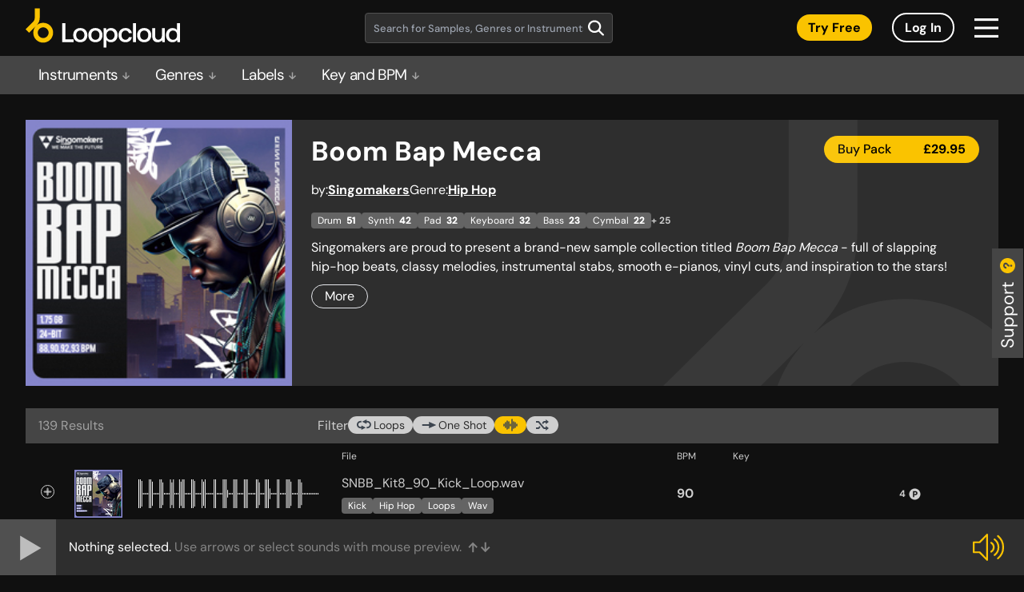

--- FILE ---
content_type: text/html; charset=UTF-8
request_url: https://sounds.loopcloud.com/product/16006-Boom-Bap-Mecca?a_aid=57e50efecdddd
body_size: 1239
content:
<!doctype html><html lang="en"><head><meta charset="utf-8"/><link rel="icon" sizes="any" href="/favicon.ico"/><link rel="apple-touch-icon" sizes="any" href="/favicon.png"><meta name="viewport" content="width=device-width,initial-scale=1"/><meta name="theme-color" content="#000000"/><link href="https://fonts.googleapis.com/css?family=Roboto&display=swap" rel="stylesheet"/><link href="https://fonts.googleapis.com/css?family=Montserrat:400,600,700&display=swap" rel="stylesheet"/><link rel="manifest" href="/manifest.json"/><title>Sample Packs & Music Loops on Subscription | Loopcloud</title><script async src="https://www.googletagmanager.com/gtag/js?id=UA-91182540-1"></script><script>function gtag(){dataLayer.push(arguments)}window.dataLayer=window.dataLayer||[],gtag("js",new Date),gtag("config","UA-91182540-1")</script><script src="/newrelic.js"></script><script>var accessToken="";"dev-web.loopcloud.com"==window.location.host&&(accessToken="37f63da7df0b4cd09e07e59e83c8e146")</script><script defer="defer" src="/static/js/main.02b96ee2.js"></script><link href="/static/css/main.ecac95e4.css" rel="stylesheet"></head><body><noscript>You need to enable JavaScript to run this app.</noscript><div id="root"></div><div id="modal-root"></div><script>document.write(unescape("%3Cscript id=%27pap_x2s6df8d%27 src=%27"+("https:"==document.location.protocol?"https://":"http://")+"loopmasters.postaffiliatepro.com/scripts/trackjs.js%27 type=%27text/javascript%27%3E%3C/script%3E"))</script><script>var CampaignID="729d492a";try{PostAffTracker.setAccountId("pap_x2s6df8d"),PostAffTracker.track()}catch(a){}</script><script>(function(){function c(){var b=a.contentDocument||a.contentWindow.document;if(b){var d=b.createElement('script');d.innerHTML="window.__CF$cv$params={r:'9c658bcec9343488',t:'MTc2OTgyNDEwMC4wMDAwMDA='};var a=document.createElement('script');a.nonce='';a.src='/cdn-cgi/challenge-platform/scripts/jsd/main.js';document.getElementsByTagName('head')[0].appendChild(a);";b.getElementsByTagName('head')[0].appendChild(d)}}if(document.body){var a=document.createElement('iframe');a.height=1;a.width=1;a.style.position='absolute';a.style.top=0;a.style.left=0;a.style.border='none';a.style.visibility='hidden';document.body.appendChild(a);if('loading'!==document.readyState)c();else if(window.addEventListener)document.addEventListener('DOMContentLoaded',c);else{var e=document.onreadystatechange||function(){};document.onreadystatechange=function(b){e(b);'loading'!==document.readyState&&(document.onreadystatechange=e,c())}}}})();</script><script defer src="https://static.cloudflareinsights.com/beacon.min.js/vcd15cbe7772f49c399c6a5babf22c1241717689176015" integrity="sha512-ZpsOmlRQV6y907TI0dKBHq9Md29nnaEIPlkf84rnaERnq6zvWvPUqr2ft8M1aS28oN72PdrCzSjY4U6VaAw1EQ==" data-cf-beacon='{"rayId":"9c658bcec9343488","version":"2025.9.1","serverTiming":{"name":{"cfExtPri":true,"cfEdge":true,"cfOrigin":true,"cfL4":true,"cfSpeedBrain":true,"cfCacheStatus":true}},"token":"59c479d35d2540aa80bb968914d72da9","b":1}' crossorigin="anonymous"></script>
</body></html>

--- FILE ---
content_type: application/javascript
request_url: https://sounds.loopcloud.com/static/js/43.7e4cce82.chunk.js
body_size: 9175
content:
"use strict";(self.webpackChunkloopcloud_web=self.webpackChunkloopcloud_web||[]).push([[43],{4250:(e,t,s)=>{s.d(t,{r:()=>i});var a,o=s(2791);function r(){return r=Object.assign?Object.assign.bind():function(e){for(var t=1;t<arguments.length;t++){var s=arguments[t];for(var a in s)Object.prototype.hasOwnProperty.call(s,a)&&(e[a]=s[a])}return e},r.apply(this,arguments)}const n=(e,t)=>{let{title:s,titleId:n,...i}=e;return o.createElement("svg",r({viewBox:"0 0 270 398",fill:"none",xmlns:"http://www.w3.org/2000/svg",ref:t,"aria-labelledby":n},i),s?o.createElement("title",{id:n},s):null,a||(a=o.createElement("path",{d:"M334 277.405C334 344.081 280.689 398 213.182 398C145.675 398 93.0704 345.428 93.0704 277.405C93.0704 245.412 105.21 217.139 124.479 195.917L42.8419 277.405L0 234.641L92.1069 143.666C104.568 131.228 110.991 115.008 110.991 97.1843V-17H171.368V97.1843C171.368 132.19 158.907 161.874 134.563 186.108L131.866 188.801C153.126 169.247 182.159 157.45 213.182 157.45C281.716 157.45 334 211.689 334 277.34M279.34 277.34C279.34 241.63 249.665 212.651 213.182 212.651C176.699 212.651 147.731 242.976 147.731 277.34C147.731 311.705 176.763 342.671 213.182 342.671C249.601 342.671 279.34 312.025 279.34 277.34Z",fill:"white",fillOpacity:.05})))},i=(0,o.forwardRef)(n);s.p},1805:(e,t,s)=>{s.d(t,{Z:()=>a});s(2791);const a=s.p+"static/media/controls-buttons-dark-info.4e6ba4cfd8d0eed7bf6bb790c99f9bcd.svg"},9347:(e,t,s)=>{s.d(t,{Z:()=>a});s(2791);const a=s.p+"static/media/point.318bd46c047f8a843f5efaec4764ec0a.svg"},2418:(e,t,s)=>{s.d(t,{Z:()=>x});var a,o=s(2791),r=s(6186),n=s(2865),i=s(1696),l=s(4115),c=s(184);let p=(0,r.f3)("menuStore","filtersStore")(a=(0,r.Pi)(a=class extends o.Component{constructor(){super(...arguments),this.removeTag=()=>{console.warn("=== props",this.props);const{and:e,bpm:t,filtersStore:s,uuid:a,searchPhrase:o}=this.props;console.warn("TagLabel#removeTag, uuid: ",a,"tags:",s.tags),o?s.removePhrase():t?s.clearBpm():e?s.changeAndTags(a):s.changeTags(a);let r=s.toParams(),n=window.location.pathname;const l=s.isBlank();console.warn("TagLabel#removeTag, blank:",l);const c=n.match(/\/search|\/genre\/|\/instrument|\/label-samples/);l&&c&&(n="/"),i.Z.push("".concat(n,"?").concat(r))}}name(){const{bpm:e,menuStore:t,uuid:s,searchPhrase:a}=this.props;if(e)return e;if(a)return a;var o=t.all.find((e=>e.uuid===s));return o?o.name.toLowerCase():""}render(){const{searchPhrase:e,className:t}=this.props;return(0,c.jsxs)("div",{className:"flex items-center line-clamp-1 bg-gray-8 px-2 hover:brightness-125 rounded-sm ".concat(e?"max-w-[220px]":"max-w-[161px]"," ").concat(t||""),children:[(0,c.jsx)("span",{className:"capitalize whitespace-nowrap overflow-hidden [text-overflow:ellipsis]",children:this.name()}),(0,c.jsx)("div",{className:"flex items-baseline max-w-[10px] ml-2",children:(0,c.jsx)("img",{src:l.Z,className:"min-w-full cursor-pointer",onClick:this.removeTag})})]})}})||a)||a;const m=p;var d;let g=(0,r.f3)("filtersStore")(d=(0,r.Pi)(d=class extends o.Component{constructor(){super(...arguments),this.resetFilters=()=>{const e=this.props.filtersStore;e.clearFilters();const t=e.toParams();let s=window.location.pathname;const a=e.isBlank(),o=s.match(/\/search|\/genre\/|\/instrument|\/label-samples/);a&&o&&(s="/"),i.Z.push("".concat(s,"?").concat(t)),e.fetch=!0}}render(){return n.Z.active?(0,c.jsxs)("div",{className:"flex bg-gray-12 p-3.5 ".concat(n.Z.hasQuery||n.Z.hasTags?"mb-4":""),children:[(0,c.jsxs)("div",{className:"flex flex-wrap gap-2.5",children:[n.Z.hasQuery&&(0,c.jsxs)("div",{className:"flex flex-wrap items-center gap-2.5",children:[(0,c.jsx)("span",{children:"Search results for:"}),(0,c.jsx)(m,{searchPhrase:n.Z.partial_query,className:"text-xs py-0.5"})]}),n.Z.hasTags&&(0,c.jsxs)("div",{className:"flex flex-wrap items-center gap-2.5",children:[(0,c.jsx)("span",{children:"Tags:"}),n.Z.tags.map((e=>(0,c.jsx)(m,{uuid:e,className:"text-xs py-0.5"},e))),n.Z.and_tags.map((e=>(0,c.jsx)(m,{uuid:e,and:!0,className:"text-xs py-0.5"},e))),n.Z.hasBpm&&(0,c.jsx)(m,{bpm:n.Z.bpmName,className:"text-xs py-0.5"})]})]}),(n.Z.hasQuery||n.Z.hasTags)&&(0,c.jsx)(h,{resetFilters:this.resetFilters})]}):null}})||d)||d;const h=e=>{let{className:t="",resetFilters:s}=e;return(0,c.jsx)("div",{className:"ml-auto pl-2",children:(0,c.jsxs)("button",{onClick:s,className:"group flex self-start items-center py-[1px] border rounded px-3.5 rounded-[30px] lg:ml-auto hover:border-orange-1 hover:text-orange-1 flex",children:[(0,c.jsx)("span",{children:"Clear"}),(0,c.jsx)("div",{className:"flex max-w-[10px] ml-1.5",children:(0,c.jsx)(l.r,{className:"group-hover:[&_path]:stroke-orange-1"})})]})})},x=g},216:(e,t,s)=>{s.d(t,{Z:()=>d});var a,o=s(2791),r=s(6186),n=s(9922),i=s(871),l=s(9578),c=s(1829),p=s(1696),m=(s(9168),s(184));const d=(0,r.f3)("filtersStore","authStore")(a=(0,r.Pi)(a=class extends o.Component{componentDidMount(){this.props.filtersStore.load()}constructor(e){super(e),this.showMobileFilters=()=>this.setState({mobileFilters:!0}),this.goAction=()=>{this.props.filtersStore.page=1;let e=this.props.filtersStore.toParams();this.closeAction(),p.Z.push("".concat(window.location.pathname,"?").concat(e))},this.closeAction=()=>this.setState({mobileFilters:!1}),this.state={mobileFilters:!1}}render(){const e=this.state.mobileFilters,{filtersStore:t,library:s}=this.props;return(0,m.jsxs)("div",{className:"text-gray-3 py-2.5 px-4 bg-gray-12 flex",children:[(0,m.jsx)(i.Z,{className:"md:grow"}),(0,m.jsxs)("div",{className:"flex md:hidden ml-auto",children:[e&&(0,m.jsx)(c.Z,{library:s,goAction:this.goAction,closeAction:this.closeAction}),(0,m.jsx)(l.Z,{clickCallback:this.showMobileFilters})]}),(0,m.jsxs)("div",{className:"hidden md:flex md:grow gap-[5px]",children:[(0,m.jsx)("span",{children:"Filter"}),this.props.authStore.isLoggedIn&&(0,m.jsxs)(m.Fragment,{children:[(0,m.jsx)(n.Z,{active:t.user,toggle:t.toggleUser,img:"/images/filter_user.svg",children:"Your Sounds"}),(0,m.jsx)(n.Z,{active:t.shop,toggle:t.toggleShop,img:"/images/point-item-active.svg",children:"Store"})]}),(0,m.jsx)(n.Z,{active:t.loop,toggle:t.toggleLoop,img:"/images/loop.svg",children:"Loops"}),(0,m.jsx)(n.Z,{active:t.oneshot,toggle:t.toggleOneshot,img:"/images/oneshot.svg",children:"One Shot"}),(0,m.jsx)(n.Z,{active:t.wave,toggle:t.toggleWave,img:"/images/wave.svg"}),!s&&(0,m.jsx)(n.Z,{active:t.randomize,toggle:t.toggleRandomize,img:"/images/randomize.svg"})]}),(0,m.jsx)("div",{className:"md:flex md:grow"})]})}})||a)||a},9903:(e,t,s)=>{s.d(t,{Z:()=>O});var a,o=s(2791),r=s(1523),n=s(270),i=s(6186),l=s(7612),c=s(7802),p=s(9041),m=s(4451),d=s(9347),g=s(1805),h=s(184);let x=(0,i.f3)("packStore","infoStore","layerStore","buyPackItemStore","modalStore")(a=(0,i.Pi)(a=class extends o.Component{price(){return this.props.packStore.price}notEnoughPoints(){return this.props.packStore.pointsLeft>this.props.infoStore.points}buy(){const{packStore:e,infoStore:t}=this.props;if(t.activeSubscription||0!=e.points)if(!t.activeSubscription||this.notEnoughPoints())p.Z.toProduct(e);else if(this.notEnoughPoints())c.Z.show();else{if(!this.props.id)return!0;l.Z.points=e.pointsLeft,l.Z.files.replace(["Pack: "+e.title]),l.Z.collection=!1,l.Z.pack=!0,l.Z.buy(null,this.props.id)}else this.props.modalStore.show("buyPackItem"),this.props.buyPackItemStore.freePack=!0}topUp(){return p.Z.toBuyPoints()}render(){const{packStore:e,infoStore:t,minWidth:s,ml:a,mr:o,className:r,purchasedItem:n}=this.props,i=n&&t.activeSubscription&&!this.notEnoughPoints();return(0,h.jsxs)("div",{className:"flex flex-col",children:[t.activeSubscription&&this.notEnoughPoints()&&(0,h.jsxs)("button",{type:"button",onClick:this.topUp.bind(this),className:"flex flex-nowrap w-full py-1.5 lg:py-1 border rounded-3xl justify-center items-center font-medium max-w-[200px] px-4 text-sm lg:text-base",children:[(0,h.jsx)("span",{className:"whitespace-nowrap",children:"Top Up"}),(0,h.jsx)("img",{src:d.Z,className:"min-w-[15px] max-w-[15px] ml-2.5"})]}),(0,h.jsxs)("button",{type:"button",onMouseLeave:()=>{i&&(this.props.packStore.highlight=!1)},onMouseEnter:()=>{i&&(this.props.packStore.highlight=!0)},onClick:this.buy.bind(this),className:"flex flex-nowrap w-full py-1.5 lg:py-1 border rounded-3xl items-center font-medium cursor-pointer bg-orange-1 border-[transparent] max-w-[200px] px-4 text-sm lg:text-base text-black flex-wrap ".concat(t.activeSubscription&&this.notEnoughPoints()?"mt-2.5":""),"data-testid":"buy-pack-button",children:[(0,h.jsx)("span",{className:"whitespace-nowrap",children:i?"Complete Pack":"Buy Pack"}),t.activeSubscription&&!this.notEnoughPoints()&&(0,h.jsxs)(h.Fragment,{children:[(0,h.jsx)("span",{className:"font-bold ml-auto lg:ml-10",children:e.pointsLeft}),(0,h.jsx)("img",{src:m.Z,className:"min-w-[15px] max-w-[15px] ml-1"})]}),(!t.activeSubscription||this.notEnoughPoints())&&(0,h.jsxs)("span",{className:"font-bold ml-auto lg:ml-10",children:["\xa3",this.price()]})]}),1==t.activeSubscription&&this.notEnoughPoints()&&(0,h.jsxs)("div",{className:"flex items-start mt-2",children:[(0,h.jsx)("img",{src:g.Z,className:"min-w-[15px] max-w-[15px]"}),(0,h.jsx)("span",{className:"ml-2.5 text-[10px] leading-normal",children:"Top up Your points or buy with Cash"})]}),0==t.activeSubscription&&(0,h.jsxs)("div",{className:"flex items-start mt-2",children:[(0,h.jsx)("img",{src:g.Z,className:"max-w-[15px] mt-0.5"}),(0,h.jsx)("span",{className:"ml-2.5 text-[10px]",children:"Subscribe to buy with points"})]})]})}})||a)||a;const u=x;var f=s(484),v=s(1741);class A extends v.Z{constructor(e){super(e),this.state={fav:this.props.active,processing:!1},this.toggleFav=this.toggleFav.bind(this)}componentDidUpdate(e,t){e.product_id!=this.props.product_id&&this.setFav(this.props.active)}async toggleFav(){this.state.processing||(this.isActive?(this.setState({processing:!0}),this.setFav(!1),await f.Z.unfavourite()):(this.setState({processing:!0}),this.setFav(!0),await f.Z.favourite()),this.setState({processing:!1}))}get isActive(){return this.props.active}render(){return(0,h.jsx)("div",{className:"flex mt-1.5",children:this.can&&this.favIcon})}}const w=A;var b=s(9168),j=s(2865),C=s(1696),I=s(6169),y=s(406);const N=s.p+"static/media/tick.442e848a65e63dd5f4b1ee9c415dc33b.svg";var S;const k=(0,i.f3)("packStore","filtersStore")(S=(0,i.Pi)(S=class extends o.Component{render(){return(0,h.jsxs)("div",{className:"flex flex-nowrap justify-center w-full py-1 border rounded-3xl items-center font-medium max-w-[200px] px-4 ".concat(this.props.packStore.purchased_product&&!this.props.filtersStore.drumOrPlay?"lg:mt-2.5":""),children:[(0,h.jsx)("span",{className:"text-sm lg:text-base whitespace-nowrap",children:"In your library"}),(0,h.jsx)("img",{src:N,className:"min-w-[15px] max-w-[15px] ml-2.5"})]})}})||S)||S;var Z,P=s(4270);let F=(0,i.f3)("packStore")(Z=(0,i.Pi)(Z=class extends o.Component{constructor(){super(...arguments),this.download=()=>{p.Z.toDownloadPack(this.props.packStore.download_token)}}render(){const{packStore:e}=this.props;return!e.purchased_product||e.from_cloud?null:(0,h.jsx)("button",{type:"button",onClick:this.download,className:"flex flex-nowrap w-full py-1 px-4 border rounded-3xl justify-center items-center font-medium cursor-pointer bg-orange-1 border-[transparent] max-w-[200px] ".concat(e.cloud_shop?"mt-2.5 lg:mt-0":""),children:(0,h.jsx)("span",{className:"text-sm lg:text-base text-black whitespace-nowrap",children:"Download"})})}})||Z)||Z;const T=F;var W,L=s(7936),z=s(4250),E=s(8498),J=s(6229);let U=(0,i.f3)("packStore","infoStore","authStore","filtersStore")(W=(0,i.Pi)(W=class extends o.Component{constructor(e){super(e),this.toggleTags=()=>{this.setState({tagsExpanded:!this.state.tagsExpanded})},this.state={tagsExpanded:!1}}async fetchData(){this.props.id?(await this.props.packStore.fetchPackInfo({product_id:this.props.id}),await this.props.packStore.fetch(this.props.id),j.Z.page=1):(this.props.packStore.pointsLeft=null,this.props.packStore.owned_sum=null)}async componentDidMount(){const{packStore:e,infoStore:t,id:s}=this.props;if(e.reset(),window.scrollTo(0,0),await this.fetchData(),!e.id)return y.Z.showModal("Not found"),void C.Z.push("/");await t.update({product_id:s}),window.addEventListener("resize",this.updateTagsMaxChars)}componentWillUnmount(){this.props.packStore.reset(),window.removeEventListener("resize",this.updateTagsMaxChars)}componentDidUpdate(e){const{id:t,packStore:s,infoStore:a}=this.props;t!==e.id&&(s.reset(),a.update({product_id:t})),this.fetchData()}get linkToGenre(){const e=this.productGenre();return e?"/genre/".concat((0,J.F)(e)):""}get generateMetaTitle(){return"Download ".concat(this.props.packStore.title," Samples & Loops")}get generateMetaDesc(){let e;const{packStore:{description:t}}=this.props;return e=(new DOMParser).parseFromString(t,"text/html").body.textContent.trim()||"",e?e.split("\n").find((e=>e)):""}productGenre(){return b.ZP.all.find((e=>e.name===this.props.packStore.genre&&e.genre))}addMeta(){const{meta_keyword:e,seo_product_id:t}=this.props.packStore;return(0,h.jsxs)(P.q,{children:[(0,h.jsx)("title",{children:this.generateMetaTitle}),(0,h.jsx)("meta",{name:"description",content:this.generateMetaDesc}),(0,h.jsx)("meta",{name:"keywords",content:e}),(0,h.jsx)("link",{rel:"canonical",href:"https://sounds.loopcloud.com/product/".concat(t)})]})}render(){const{packStore:e,authStore:t,infoStore:s,filtersStore:a}=this.props;return(0,h.jsxs)("div",{className:"py-6 px-5 lg:p-0 lg:mb-7 grid grid-cols-[repeat(4,minmax(36px,1fr))_repeat(4,minmax(0,1fr))_repeat(2,fit-content(100%))] md:grid-cols-[repeat(3,minmax(76px,1fr))_repeat(5,minmax(0,1fr))_repeat(2,100px)] bg-gray-15 lg:grid-cols-[333px_minmax(auto,1fr)_auto_auto] relative overflow-y-hidden",children:[this.addMeta(),(0,h.jsx)("div",{className:"absolute right-0 max-w-[333px] sm:max-w-[456px] pointer-events-none",children:(0,h.jsx)(z.r,{className:"w-[270px] h-[398px] sm:w-[456px] sm:h-[567px]"})}),(0,h.jsx)("div",{className:"md:order-1 md:pl-3 lg:pl-6 lg:pt-5 lg:col-start-2 ".concat(t.isLoggedIn?"col-span-8 md:col-span-4 lg:col-span-1":"col-span-10 md:col-span-5 lg:col-span-2"),children:(0,h.jsx)("p",{className:"text-[28px] leading-9 lg:text-[34px] lg:leading-10 font-bold break-words [word-break:break-word] line-clamp-2",children:e.title})}),t.isLoggedIn&&(0,h.jsx)("div",{className:"col-span-2 pl-3 md:order-2 md:col-span-1 md:row-span-1 lg:pt-5 lg:col-start-3 lg:col-span-1 flex justify-end",children:(0,h.jsx)(w,{active:e.favourited,product_id:e.id})}),(0,h.jsxs)("div",{className:"h-fit col-span-4 row-span-4 mt-5 md:order-0 md:col-span-3 md:mt-0 lg:min-w-[333px] lg:max-w-[333px] lg:min-h-[333px] lg:max-h-[333px] lg:col-auto lg:row-span-5 relative group",children:[(0,h.jsx)("img",{src:e.cover_huge||E,className:"min-w-full bg-gray-12"}),(0,h.jsx)(I.Z,{product:e,variant:"bottomRightToCenter"})]}),(0,h.jsx)("div",{className:"col-span-6 mt-5 pl-2.5 pr-6 md:pr-0 md:order-4 md:mt-0 md:col-span-3 lg:pl-6 lg:col-start-2 lg:col-span-2",children:(0,h.jsxs)("div",{className:"flex items-start lg:items-center pb-2.5 md:pt-2.5 lg:py-4 max-w-[310px] lg:max-w-none flex-wrap gap-1 lg:gap-x-4",children:[(0,h.jsxs)("div",{className:"gap-x-1 flex",children:[(0,h.jsx)("span",{children:"by:"}),(0,h.jsx)(r.rU,{to:"/label/"+e.seo_label_id,children:(0,h.jsx)("span",{className:"font-bold underline line-clamp-1",children:e.label_name})})]}),(0,h.jsxs)("div",{className:"gap-x-1 flex",children:[(0,h.jsx)("span",{children:"Genre:"}),(0,h.jsx)(r.rU,{to:this.linkToGenre,children:(0,h.jsx)("span",{className:"font-bold underline line-clamp-1 ".concat(this.productGenre()?"cursor-pointer":""),children:e.genre})})]})]})}),(0,h.jsxs)("div",{className:"col-span-6 row-start-4 row-end-6 col-start-5 row-span-1 pl-2.5 pt-1 sm:row-start-auto sm:row-end-auto sm:row-span-1 md:order-3 md:col-span-2 md:row-span-3 md:pt-1 lg:pt-5 lg:pr-6 lg:flex lg:flex-col-reverse lg:justify-end lg:col-start-4 lg:col-span-1 lg:row-span-2 lg:pb-2",children:[e.purchased_product&&(0,h.jsx)(k,{}),e.purchased_product&&!a.drumOrPlay&&(0,h.jsx)(T,{}),!e.purchased_product&&e.cloud_shop&&(0,h.jsx)(u,{id:e.id,purchasedItem:s.purchasedItem})]}),(0,h.jsx)("div",{className:"col-span-10 pt-6 md:order-5 lg:col-span-3 lg:px-6 lg:pt-0 lg:text-xs",children:e.tagsLoaded&&(0,h.jsx)(n.Z,{removeNonInstrumentTags:!!(0,L.tq)()&&void 0,yellowButton:!0,packStore:e,labels:e.tags,showLabelNumbers:!0,showOverflowNumber:!0,onToggle:(0,L.tq)()?void 0:this.toggleTags,maxChars:45,clickCallback:(0,L.tq)()?e.toggleDescription:void 0})}),(0,h.jsxs)("div",{className:"hidden sm:block px-2.5 col-start-5 col-end-11 row-start-4 row-end-6 md:col-start-4 md:col-end-9 md:row-start-3 md:row-end-5 lg:row-start-auto lg:row-end-auto lg:col-start-2 lg:col-span-3 lg:order-6 lg:px-6 lg:pt-3 lg:pb-3 ".concat(e.descriptionExpanded?"pt-3 lg:pt-0":""),children:[(0,h.jsx)("div",{className:"[&_a]:underline [&_a]:underline-offset-2 [&_iframe]:max-w-full lg:pr-5 ".concat(e.descriptionExpanded?"":"line-clamp-2 max-h-[48px]"),dangerouslySetInnerHTML:e.desc()}),e.desc().__html.length>45&&(0,h.jsx)("button",{type:"button",onClick:e.toggleDescription,className:"px-4 border rounded-[30px] py-0.5 mt-2.5",children:e.descriptionExpanded?"Less":"More"})]})]})}})||W)||W;const O=U},8498:e=>{e.exports="[data-uri]"}}]);
//# sourceMappingURL=43.7e4cce82.chunk.js.map

--- FILE ---
content_type: image/svg+xml
request_url: https://sounds.loopcloud.com/static/media/demo-play.ab20fc12119b80b9b985b1cac41d52ac.svg
body_size: -94
content:
<svg width="82" height="81" viewBox="0 0 82 81" fill="none" xmlns="http://www.w3.org/2000/svg">
<path d="M81.2438 40.2235C81.2438 62.4383 63.2351 80.4469 41.0203 80.4469C18.8055 80.4469 0.796875 62.4383 0.796875 40.2235C0.796875 18.0087 18.8055 0 41.0203 0C63.2351 0 81.2438 18.0087 81.2438 40.2235Z" fill="#FAC300"/>
<path d="M64.1924 40.2235L30.5271 59.898L30.5271 20.5489L64.1924 40.2235Z" fill="white"/>
</svg>
